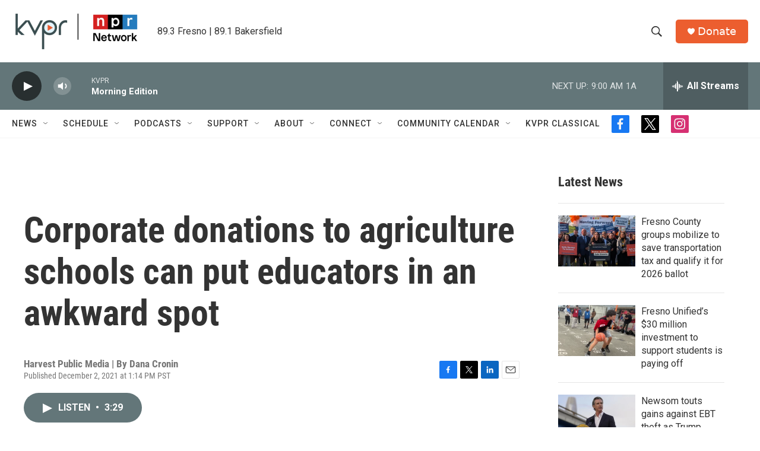

--- FILE ---
content_type: text/html; charset=utf-8
request_url: https://www.google.com/recaptcha/api2/aframe
body_size: 265
content:
<!DOCTYPE HTML><html><head><meta http-equiv="content-type" content="text/html; charset=UTF-8"></head><body><script nonce="6mdaNl93v5_dbvOeNAg8ug">/** Anti-fraud and anti-abuse applications only. See google.com/recaptcha */ try{var clients={'sodar':'https://pagead2.googlesyndication.com/pagead/sodar?'};window.addEventListener("message",function(a){try{if(a.source===window.parent){var b=JSON.parse(a.data);var c=clients[b['id']];if(c){var d=document.createElement('img');d.src=c+b['params']+'&rc='+(localStorage.getItem("rc::a")?sessionStorage.getItem("rc::b"):"");window.document.body.appendChild(d);sessionStorage.setItem("rc::e",parseInt(sessionStorage.getItem("rc::e")||0)+1);localStorage.setItem("rc::h",'1769187544491');}}}catch(b){}});window.parent.postMessage("_grecaptcha_ready", "*");}catch(b){}</script></body></html>